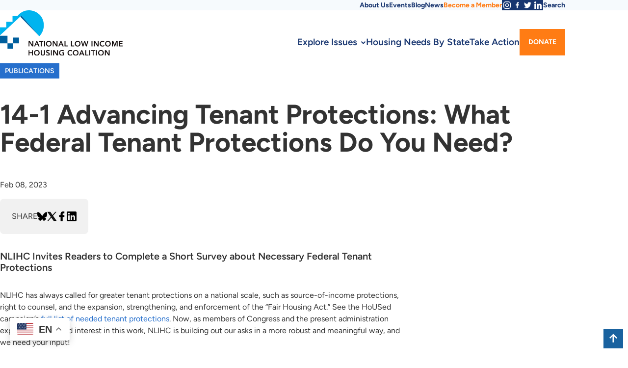

--- FILE ---
content_type: text/html; charset=UTF-8
request_url: https://nlihc.org/resource/14-1-advancing-tenant-protections-what-federal-tenant-protections-do-you-need
body_size: 11053
content:
<!DOCTYPE html>
<html  lang="en" dir="ltr" prefix="og: https://ogp.me/ns#">
  <head>
    <meta charset="utf-8" />
<noscript><style>form.antibot * :not(.antibot-message) { display: none !important; }</style>
</noscript><script async src="/sites/default/files/google_analytics/gtag.js?t98fnx"></script>
<script>window.dataLayer = window.dataLayer || [];function gtag(){dataLayer.push(arguments)};gtag("js", new Date());gtag("set", "developer_id.dMDhkMT", true);gtag("config", "UA-53859534-1", {"groups":"default","page_placeholder":"PLACEHOLDER_page_path","allow_ad_personalization_signals":false});</script>
<meta name="description" content="NLIHC Invites Readers to Complete a Short Survey about Necessary Federal Tenant Protections NLIHC has always called for greater tenant protections on a national scale, such as source-of-income protections, right to counsel, and the expansion, strengthening, and enforcement of the “Fair Housing Act.” See the HoUSed campaign’s full list of needed tenant protections." />
<link rel="canonical" href="https://nlihc.org/resource/14-1-advancing-tenant-protections-what-federal-tenant-protections-do-you-need" />
<meta name="robots" content="index, follow" />
<link rel="shortlink" href="https://nlihc.org/resource/14-1-advancing-tenant-protections-what-federal-tenant-protections-do-you-need" />
<link rel="image_src" href="https://nlihc.org/sites/default/files/styles/featured_image/public/2023-02/tt-2023-web_5.png?itok=gfdI9Uws" />
<meta property="og:site_name" content="National Low Income Housing Coalition" />
<meta property="og:type" content="article" />
<meta property="og:url" content="https://nlihc.org/resource/14-1-advancing-tenant-protections-what-federal-tenant-protections-do-you-need" />
<meta property="og:title" content="14-1 Advancing Tenant Protections: What Federal Tenant Protections Do You Need?" />
<meta property="og:description" content="NLIHC Invites Readers to Complete a Short Survey about Necessary Federal Tenant Protections NLIHC has always called for greater tenant protections on a national scale, such as source-of-income protections, right to counsel, and the expansion, strengthening, and enforcement of the “Fair Housing Act.” See the HoUSed campaign’s full list of needed tenant protections." />
<meta property="og:image" content="https://nlihc.org/sites/default/files/styles/featured_image/public/2023-02/tt-2023-web_5.png?itok=gfdI9Uws" />
<meta property="og:image:url" content="https://nlihc.org/sites/default/files/styles/featured_image/public/2023-02/tt-2023-web_5.png?itok=gfdI9Uws" />
<meta property="og:image:secure_url" content="https://nlihc.org/sites/default/files/styles/featured_image/public/2023-02/tt-2023-web_5.png?itok=gfdI9Uws" />
<meta property="og:image:type" content="image/png" />
<meta property="og:image:width" content="1200" />
<meta property="og:image:height" content="630" />
<meta property="og:updated_time" content="Wed, 02/08/2023 - 14:25" />
<meta property="pin:media" content="https://nlihc.org/sites/default/files/styles/featured_image/public/2023-02/tt-2023-web_5.png?itok=gfdI9Uws" />
<meta property="pin:url" content="https://nlihc.org/resource/14-1-advancing-tenant-protections-what-federal-tenant-protections-do-you-need" />
<meta property="pin:description" content="NLIHC Invites Readers to Complete a Short Survey about Necessary Federal Tenant Protections NLIHC has always called for greater tenant protections on a national scale, such as source-of-income protections, right to counsel, and the expansion, strengthening, and enforcement of the “Fair Housing Act.” See the HoUSed campaign’s full list of needed tenant protections." />
<meta name="twitter:card" content="summary_large_image" />
<meta name="twitter:description" content="NLIHC Invites Readers to Complete a Short Survey about Necessary Federal Tenant Protections NLIHC has always called for greater tenant protections on a national scale, such as source-of-income protections, right to counsel, and the expansion, strengthening, and enforcement of the “Fair Housing Act.” See the HoUSed campaign’s full list of needed tenant protections." />
<meta name="twitter:site" content="@NLIHC" />
<meta name="twitter:title" content="14-1 Advancing Tenant Protections: What Federal Tenant Protections Do You Need?" />
<meta name="twitter:creator" content="@NLIHC" />
<meta name="twitter:image" content="https://nlihc.org/sites/default/files/styles/featured_image/public/2023-02/tt-2023-web_5.png?itok=gfdI9Uws" />
<meta name="Generator" content="Drupal 10 (https://www.drupal.org)" />
<meta name="MobileOptimized" content="width" />
<meta name="HandheldFriendly" content="true" />
<meta name="viewport" content="width=device-width, initial-scale=1.0" />
<link rel="icon" href="/themes/nlihc/favicon.ico" type="image/png" />

    <title>14-1 Advancing Tenant Protections: What Federal Tenant Protections Do You Need? | National Low Income Housing Coalition</title>
    <meta name="apple-mobile-web-app-title" content="14-1 Advancing Tenant Protections: What Federal Tenant Protections Do You Need? | National Low Income Housing Coalition">
    <link rel="preload" href="/themes/nlihc/fonts/Figtree-VariableFont_wght.woff2" as="font" type="font/woff2" crossorigin>
    <link rel="preload" href="/themes/nlihc/fonts/Figtree-Italic-VariableFont_wght.woff2" as="font" type="font/woff2" crossorigin>
    <link rel="stylesheet" media="all" href="/sites/default/files/css/css_z1f2dCPCQQDDOddECX_HBfZFh2-4QvQ8K0mEF1rPL4Q.css?delta=0&amp;language=en&amp;theme=nlihc&amp;include=eJxNilEOhCAMBS8E9EgGSqOEQk1b3fX2a8x--PMyM3nYqTYXXdqsNL2wYIcXBxQlQBm7zLtZmtw2jNG2rBRL1kBf5zY7VD32zOmv4fnBylIyR_Prjmuwy5wGlGwUzkYfg2fTkHow_QAQ2DZ5" />
<link rel="stylesheet" media="all" href="/sites/default/files/css/css_pfsmiwm6J8vbZa43rLdwEnoIat7drvzJVLZVuv-iGIg.css?delta=1&amp;language=en&amp;theme=nlihc&amp;include=eJxNilEOhCAMBS8E9EgGSqOEQk1b3fX2a8x--PMyM3nYqTYXXdqsNL2wYIcXBxQlQBm7zLtZmtw2jNG2rBRL1kBf5zY7VD32zOmv4fnBylIyR_Prjmuwy5wGlGwUzkYfg2fTkHow_QAQ2DZ5" />

    
  </head>
  <body class="path-not-frontpage section-node content-resource-library-article">
    <a href="#main-content" class="visually-hidden focusable skip-link">Skip to main content</a>
    
      <div class="dialog-off-canvas-main-canvas" data-off-canvas-main-canvas>
    

  
<a name="top" id="top"></a>


  <div class="region-utility">
    <div class="region-utility-inner">
      <nav role="navigation" aria-labelledby="block-utilitymenu-3-menu" id="block-utilitymenu-3" class="block menu--utility-menu">
            
  <h2 class="visually-hidden block__title" id="block-utilitymenu-3-menu">Utility Menu</h2>
  

        
              <ul class="menu menu--top-level">
                    <li class="menu__item">
        <a href="/about" class="menu__link" data-drupal-link-system-path="node/11169">About Us</a>
              </li>
                <li class="menu__item">
        <a href="/events" class="menu__link" data-drupal-link-system-path="node/122856">Events</a>
              </li>
                <li class="menu__item">
        <a href="http://nlihc.wordpress.com/" target="_blank" class="menu__link">Blog</a>
              </li>
                <li class="menu__item">
        <a href="/news" class="menu__link" data-drupal-link-system-path="node/11174">News</a>
              </li>
                <li class="menu__item">
        <a href="https://nlihc.org/membership" class="menu__link">Become a Member</a>
              </li>
                <li class="menu__item">
        <a href="https://www.instagram.com/nlihc/" class="menu__link" target="_blank">Instagram</a>
              </li>
                <li class="menu__item">
        <a href="https://www.facebook.com/NLIHCDC/" class="menu__link" target="_blank">Facebook</a>
              </li>
                <li class="menu__item">
        <a href="https://twitter.com/NLIHC" class="menu__link" target="_blank">Twitter</a>
              </li>
                <li class="menu__item">
        <a href="https://www.linkedin.com/company/national-low-income-housing-coalition/" class="menu__link" target="_blank">LinkedIn</a>
              </li>
                <li class="menu__item">
        <a href="/search" class="menu__link" data-drupal-link-system-path="search">Search</a>
              </li>
        </ul>
  


  </nav>

    </div>
  </div>

<header class="region-header">
	<div class="region-header-inner">
		
        <a class="header-logo-link" href="/" title="Home" rel="home">
      <img class="header-logo" src="/themes/nlihc/logo.svg" alt="National Low Income Housing Coalition" width="250" height="85" />
    </a>
  <div id="block-nlihc-gtranslate" class="block block-nlihc-gtranslate">
  
    
      
<div class="gtranslate_wrapper"></div><script>window.gtranslateSettings = {"switcher_horizontal_position":"left","switcher_vertical_position":"bottom","horizontal_position":"inline","vertical_position":"inline","float_switcher_open_direction":"top","switcher_open_direction":"bottom","default_language":"en","native_language_names":1,"detect_browser_language":0,"add_new_line":1,"select_language_label":"Select Language","flag_size":32,"flag_style":"2d","globe_size":60,"alt_flags":{"en":"usa","pt":"brazil","es":"mexico"},"wrapper_selector":".gtranslate_wrapper","url_structure":"none","custom_domains":null,"languages":["en","ar","zh-CN","fr","es"],"custom_css":""};</script><script>(function(){var js = document.createElement('script');js.setAttribute('src', 'https://cdn.gtranslate.net/widgets/latest/float.js');js.setAttribute('data-gt-orig-url', '/resource/14-1-advancing-tenant-protections-what-federal-tenant-protections-do-you-need');js.setAttribute('data-gt-orig-domain', 'nlihc.org');document.body.appendChild(js);})();</script>
  </div>


		
  <div class="region-navigation-primary">
    
<div class="megamenu-block">
      <nav  class="main navbar navbar-default navbar-we-mega-menu mobile-collapse hover-action menu--main" data-menu-name="main" data-block-theme="nlihc" data-style="Default" data-animation="None" data-delay="" data-duration="" data-autoarrow="" data-alwayshowsubmenu="" data-action="hover" data-mobile-collapse="0">
	<ul  class="we-mega-menu-ul nav nav-tabs">
  <li  class="we-mega-menu-li left dropdown-menu" data-level="0" data-element-type="we-mega-menu-li" description="" data-id="94311a1f-4711-4476-a85a-d8c48e31e908" data-submenu="1" data-hide-sub-when-collapse="" data-group="0" data-class="" data-icon="" data-caption="" data-alignsub="left" data-target="">
      <a class="we-mega-menu-li__link" title="" href="/explore-issues" target="">Explore Issues    </a>
    <div  class="we-mega-menu-submenu meganav" data-element-type="we-mega-menu-submenu" data-submenu-width="" data-class="meganav" style="width: px">
  <div class="we-mega-menu-submenu-inner">
    <div  class="we-mega-menu-row" data-element-type="we-mega-menu-row" data-custom-row="1">
  <div  class="we-mega-menu-col span3" data-element-type="we-mega-menu-col" data-width="3" data-block="policyprorities" data-blocktitle="0" data-hidewhencollapse="" data-class="">
    <div class="type-of-block"><div class="block-inner"><nav role="navigation" aria-labelledby="block-policyprorities-menu" id="block-policyprorities" class="block menu--policy-prorities">
            
  <h2 class="visually-hidden block__title" id="block-policyprorities-menu">Policy Priorities</h2>
  

        
              <ul class="menu menu--top-level">
                    <li class="menu__item">
        <a href="/explore-issues/policy-priorities" class="menu__link" data-drupal-link-system-path="node/11246">Policy Priorities</a>
              </li>
                <li class="menu__item">
        <a href="/explore-issues/projects-campaigns/national-housing-trust-fund" class="menu__link" data-drupal-link-system-path="node/11181">National Housing Trust Fund</a>
              </li>
                <li class="menu__item">
        <a href="/federal-budget-and-spending" class="menu__link" data-drupal-link-system-path="node/11182">Federal Budget &amp; Spending</a>
              </li>
                <li class="menu__item">
        <a href="/explore-issues/policy-priorities/benefit-cuts" class="menu__link" data-drupal-link-system-path="node/11241">Preventing Benefit Cuts</a>
              </li>
                <li class="menu__item">
        <a href="/explore-issues/policy-priorities/fair-housing" class="menu__link" data-drupal-link-system-path="node/11184">Racial Equity &amp; Fair Housing</a>
              </li>
                <li class="menu__item">
        <a href="https://www.nlihc.org/disaster-housing-recovery-research-resilience" class="menu__link">Disaster Housing Recovery</a>
              </li>
                <li class="menu__item">
        <a href="/explore-issues/policy-priorities/housing-and-criminal-justice" class="menu__link" data-drupal-link-system-path="node/11186">Housing &amp; Criminal Justice</a>
              </li>
                <li class="menu__item">
        <a href="/explore-issues/policy-priorities/native-american-housing" class="menu__link" data-drupal-link-system-path="node/11187">Native American Housing</a>
              </li>
                <li class="menu__item">
        <a href="/explore-issues/policy-priorities/rural-housing" class="menu__link" data-drupal-link-system-path="node/11189">Rural Housing</a>
              </li>
                <li class="menu__item">
        <a href="/explore-issues/housing-programs/tax-reform" class="menu__link" data-drupal-link-system-path="node/11208">Housing-Related Tax Credits</a>
              </li>
        </ul>
  


  </nav>
</div></div>

</div>
<div  class="we-mega-menu-col span2" data-element-type="we-mega-menu-col" data-width="2" data-block="projectscampaigns" data-blocktitle="1" data-hidewhencollapse="" data-class="">
    <div class="type-of-block"><div class="block-inner"><h2>Projects & Campaigns</h2><nav role="navigation" aria-labelledby="block-projectscampaigns-menu" id="block-projectscampaigns" class="block menu--projects-campaigns">
            
  <h2 class="visually-hidden block__title" id="block-projectscampaigns-menu">Projects &amp; Campaigns</h2>
  

        
              <ul class="menu menu--top-level">
                    <li class="menu__item">
        <a href="/explore-issues/projects-campaigns" class="menu__link" data-drupal-link-system-path="node/11231">Other Projects &amp; Campaigns</a>
              </li>
                <li class="menu__item">
        <a href="/explore-issues/projects-campaigns/opportunity-starts-home" class="menu__link" data-drupal-link-system-path="node/13661">Opportunity Starts at Home</a>
              </li>
                <li class="menu__item">
        <a href="/disaster-housing-recovery-research-resilience" class="menu__link" data-drupal-link-system-path="node/99906">Disaster Housing Recovery</a>
              </li>
                <li class="menu__item">
        <a href="/explore-issues/projects-campaigns/our-homes-our-votes" class="menu__link" data-drupal-link-system-path="node/11201">Civic Engagement: Our Homes, Our Votes</a>
              </li>
                <li class="menu__item">
        <a href="/housed" title="hoUsed Campaign" class="menu__link" data-drupal-link-system-path="node/123861">HoUSed</a>
              </li>
                <li class="menu__item">
        <a href="/tenant-engagement-and-resources" class="menu__link" data-drupal-link-system-path="node/120906">Tenant Engagement and Resources</a>
              </li>
                <li class="menu__item">
        <a href="/ideas" class="menu__link" data-drupal-link-system-path="node/33561">IDEAS - Racial Equity</a>
              </li>
                <li class="menu__item">
        <a href="/state-and-local-innovation" class="menu__link" data-drupal-link-system-path="node/98616">State and Local Innovation</a>
              </li>
        </ul>
  


  </nav>
</div></div>

</div>
<div  class="we-mega-menu-col span2" data-element-type="we-mega-menu-col" data-width="2" data-block="housingprograms" data-blocktitle="1" data-hidewhencollapse="" data-class="">
    <div class="type-of-block"><div class="block-inner"><h2>Housing Programs</h2><nav role="navigation" aria-labelledby="block-housingprograms-menu" id="block-housingprograms" class="block menu--housing-programs">
            
  <h2 class="visually-hidden block__title" id="block-housingprograms-menu">Housing Programs</h2>
  

        
              <ul class="menu menu--top-level">
                    <li class="menu__item">
        <a href="/explore-issues/housing-programs/public-housing" class="menu__link" data-drupal-link-system-path="node/11204">Public Housing</a>
              </li>
                <li class="menu__item">
        <a href="/explore-issues/housing-programs/vouchers" class="menu__link" data-drupal-link-system-path="node/11205">Housing Choice Vouchers</a>
              </li>
                <li class="menu__item">
        <a href="/explore-issues/housing-programs/project-based-housing" class="menu__link" data-drupal-link-system-path="node/11206">Project-Based Housing</a>
              </li>
                <li class="menu__item">
        <a href="/explore-issues/housing-programs/home-investment-partnerships-program" class="menu__link" data-drupal-link-system-path="node/11207">HOME Investment Partnerships Program</a>
              </li>
                <li class="menu__item">
        <a href="/explore-issues/housing-programs/tax-reform" class="menu__link" data-drupal-link-system-path="node/11208">Housing-Related Tax Credits</a>
              </li>
                <li class="menu__item">
        <a href="/explore-issues/housing-programs/housing-first" class="menu__link" data-drupal-link-system-path="node/36246">Housing First</a>
              </li>
                <li class="menu__item">
        <a href="/explore-issues/projects-campaigns/national-housing-trust-fund" class="menu__link" data-drupal-link-system-path="node/11181">National Housing Trust Fund</a>
              </li>
        </ul>
  


  </nav>
</div></div>

</div>
<div  class="we-mega-menu-col span2" data-element-type="we-mega-menu-col" data-width="2" data-block="publicationsresearch" data-blocktitle="0" data-hidewhencollapse="" data-class="">
    <div class="type-of-block"><div class="block-inner"><nav role="navigation" aria-labelledby="block-publicationsresearch-menu" id="block-publicationsresearch" class="block menu--publications-research">
            
  <h2 class="visually-hidden block__title" id="block-publicationsresearch-menu">Publications &amp; Research</h2>
  

        
              <ul class="menu menu--top-level">
                    <li class="menu__item">
        <a href="/explore-issues/publications-research" class="menu__link" data-drupal-link-system-path="node/11209">Publications &amp; Research</a>
              </li>
                <li class="menu__item">
        <a href="/explore-issues/publications-research/research" class="menu__link" data-drupal-link-system-path="node/11210">Research</a>
              </li>
                <li class="menu__item">
        <a href="/oor" class="menu__link" data-drupal-link-system-path="node/50021">Out of Reach</a>
              </li>
                <li class="menu__item">
        <a href="/gap" class="menu__link" data-drupal-link-system-path="node/11221">The Gap</a>
              </li>
                <li class="menu__item">
        <a href="/explore-issues/publications-research/memo-to-members" class="menu__link" data-drupal-link-system-path="node/11219">Memo to Members and Partners</a>
              </li>
                <li class="menu__item">
        <a href="https://nlihc.org/theconnection" class="menu__link">The Connection</a>
              </li>
                <li class="menu__item">
        <a href="https://nlihc.org/explore-issues/publications-research/advocates-guide" class="menu__link">Advocates’ Guide</a>
              </li>
                <li class="menu__item">
        <a href="/explore-issues/publications-research/tenant-talk" class="menu__link" data-drupal-link-system-path="node/12851">Tenant Talk</a>
              </li>
                <li class="menu__item">
        <a href="https://nlihc.org/coronavirus-and-housing-homelessness" class="menu__link">Coronavirus, Housing, &amp; Homelessness </a>
              </li>
                <li class="menu__item">
        <a href="https://nlihc.org/working-groupcalls" class="menu__link">Working Group/Calls</a>
              </li>
        </ul>
  


  </nav>
</div></div>

</div>
<div  class="we-mega-menu-col span2" data-element-type="we-mega-menu-col" data-width="2" data-block="whywecare" data-blocktitle="1" data-hidewhencollapse="" data-class="">
    <div class="type-of-block"><div class="block-inner"><h2>Why We Care</h2><nav role="navigation" aria-labelledby="block-whywecare-menu" id="block-whywecare" class="block menu--why-we-care">
            
  <h2 class="visually-hidden block__title" id="block-whywecare-menu">Why We Care</h2>
  

        
              <ul class="menu menu--top-level">
                    <li class="menu__item">
        <a href="/explore-issues/why-we-care/problem" class="menu__link" data-drupal-link-system-path="node/11216">The Problem</a>
              </li>
                <li class="menu__item">
        <a href="/explore-issues/why-we-care/solution" class="menu__link" data-drupal-link-system-path="node/11217">The Solution</a>
              </li>
        </ul>
  


  </nav>
</div></div>

</div>

</div>
<div  class="we-mega-menu-row" data-element-type="we-mega-menu-row" data-custom-row="1">
  <div  class="we-mega-menu-col" data-element-type="we-mega-menu-col">
  <ul class="nav nav-tabs subul">
  
</ul>
</div>

</div>
<div  class="we-mega-menu-row" data-element-type="we-mega-menu-row" data-custom-row="1">
  <div  class="we-mega-menu-col" data-element-type="we-mega-menu-col">
  <ul class="nav nav-tabs subul">
  
</ul>
</div>

</div>
<div  class="we-mega-menu-row" data-element-type="we-mega-menu-row" data-custom-row="1">
  <div  class="we-mega-menu-col" data-element-type="we-mega-menu-col">
  <ul class="nav nav-tabs subul">
  
</ul>
</div>

</div>
<div  class="we-mega-menu-row" data-element-type="we-mega-menu-row" data-custom-row="1">
  <div  class="we-mega-menu-col" data-element-type="we-mega-menu-col">
  <ul class="nav nav-tabs subul">
  
</ul>
</div>

</div>

  </div>
</div>
</li><li  class="we-mega-menu-li" data-level="0" data-element-type="we-mega-menu-li" description="" data-id="82697875-0768-45c8-a322-09266b7b3eb0" data-submenu="0" data-hide-sub-when-collapse="" data-group="0" data-class="" data-icon="" data-caption="" data-alignsub="" data-target="">
      <a class="we-mega-menu-li__link" title="" href="/housing-needs-by-state" target="">Housing Needs By State    </a>
    
</li><li  class="we-mega-menu-li" data-level="0" data-element-type="we-mega-menu-li" description="" data-id="71b51951-9652-44da-8e3c-1b27f34a5241" data-submenu="0" data-hide-sub-when-collapse="" data-group="0" data-class="" data-icon="" data-caption="" data-alignsub="" data-target="">
      <a class="we-mega-menu-li__link" title="" href="/take-action" target="">Take Action    </a>
    
</li><li  class="we-mega-menu-li button" data-level="0" data-element-type="we-mega-menu-li" description="" data-id="e735e6e9-f96b-4e82-b227-49d80b74b95c" data-submenu="0" data-hide-sub-when-collapse="" data-group="0" data-class="button" data-icon="" data-caption="" data-alignsub="" data-target="">
      <a class="we-mega-menu-li__link" title="" href="https://nlihc.org/donate" target="">Donate    </a>
    
</li>
</ul>
</nav>
  </div>

  </div>

		<button class="navigation-toggle" aria-controls="navigation-mobile">Menu</button>
	</div>
</div>


  <div id="navigation-mobile" class="region-navigation-mobile">
    
<div class="megamenu-block">
      <nav  class="mobile-navigation navbar navbar-default navbar-we-mega-menu mobile-collapse click-action menu--main" data-menu-name="mobile-navigation" data-block-theme="nlihc" data-style="Default" data-animation="None" data-delay="" data-duration="" data-autoarrow="" data-alwayshowsubmenu="1" data-action="clicked" data-mobile-collapse="1">
	<ul  class="we-mega-menu-ul nav nav-tabs">
  <li  class="we-mega-menu-li dropdown-menu" data-level="0" data-element-type="we-mega-menu-li" description="" data-id="e2fca51a-3c6b-432e-bd6b-caa0e4001c64" data-submenu="1" data-hide-sub-when-collapse="" data-group="0" data-class="" data-icon="" data-caption="" data-alignsub="" data-target="">
      <a class="we-mega-menu-li__link" title="" href="/explore-issues" target="">Explore Issues    </a>
    <div  class="we-mega-menu-submenu" data-element-type="we-mega-menu-submenu" data-submenu-width="" data-class="" style="width: px">
  <div class="we-mega-menu-submenu-inner">
    <div  class="we-mega-menu-row" data-element-type="we-mega-menu-row" data-custom-row="1">
  <div  class="we-mega-menu-col span12" data-element-type="we-mega-menu-col" data-width="12" data-block="policyprioritiessidebar" data-blocktitle="0" data-hidewhencollapse="" data-class="">
    <div class="type-of-block"><div class="block-inner"><nav role="navigation" aria-labelledby="block-policyprioritiessidebar-menu" id="block-policyprioritiessidebar" class="block menu--policy-priorities-sidebar">
            
  <h2 class="visually-hidden block__title" id="block-policyprioritiessidebar-menu">Policy Priorities</h2>
  

        
              <ul class="menu menu--top-level">
                    <li class="menu__item">
        <a href="/explore-issues/policy-priorities" class="menu__link" data-drupal-link-system-path="node/11246">Policy Priorities</a>
              </li>
                <li class="menu__item menu__item--collapsed">
        <a href="/explore-issues/projects-campaigns/national-housing-trust-fund" class="menu__link" data-drupal-link-system-path="node/11181">National Housing Trust Fund</a>
              </li>
                <li class="menu__item">
        <a href="/federal-budget-and-spending" class="menu__link" data-drupal-link-system-path="node/11182">Federal Budget &amp; Spending</a>
              </li>
                <li class="menu__item">
        <a href="/explore-issues/policy-priorities/benefit-cuts" class="menu__link" data-drupal-link-system-path="node/11241">Preventing Benefit Cuts</a>
              </li>
                <li class="menu__item menu__item--collapsed">
        <a href="/explore-issues/policy-priorities/fair-housing" class="menu__link" data-drupal-link-system-path="node/11184">Fair Housing</a>
              </li>
                <li class="menu__item">
        <a href="/explore-issues/policy-priorities/housing-and-criminal-justice" class="menu__link" data-drupal-link-system-path="node/11186">Housing &amp; Criminal Justice</a>
              </li>
                <li class="menu__item">
        <a href="/explore-issues/policy-priorities/native-american-housing" class="menu__link" data-drupal-link-system-path="node/11187">Native American Housing</a>
              </li>
                <li class="menu__item">
        <a href="/explore-issues/policy-priorities/rural-housing" class="menu__link" data-drupal-link-system-path="node/11189">Rural Housing</a>
              </li>
                <li class="menu__item">
        <a href="/explore-issues/housing-programs/tax-reform" class="menu__link" data-drupal-link-system-path="node/11208">Housing-Related Tax Credits</a>
              </li>
        </ul>
  


  </nav>
</div></div>

</div>

</div>
<div  class="we-mega-menu-row" data-element-type="we-mega-menu-row" data-custom-row="1">
  <div  class="we-mega-menu-col span12" data-element-type="we-mega-menu-col" data-width="12" data-block="projectscampaignssidebar" data-blocktitle="0" data-hidewhencollapse="" data-class="">
    <div class="type-of-block"><div class="block-inner"><nav role="navigation" aria-labelledby="block-projectscampaignssidebar-menu" id="block-projectscampaignssidebar" class="block menu--projects-campaigns-sidebar">
      
  <h2 id="block-projectscampaignssidebar-menu" class="block__title">Projects &amp; Campaigns</h2>
  

        
              <ul class="menu menu--top-level">
                    <li class="menu__item menu__item--collapsed">
        <a href="/explore-issues/projects-campaigns/national-housing-trust-fund" class="menu__link" data-drupal-link-system-path="node/11181">National Housing Trust Fund</a>
              </li>
                <li class="menu__item">
        <a href="/housing-trust-fund-project" class="menu__link" data-drupal-link-system-path="node/126456">Housing Trust Fund Project</a>
              </li>
                <li class="menu__item">
        <a href="/explore-issues/projects-campaigns/state-partner-project" class="menu__link" data-drupal-link-system-path="node/11194">State &amp; Tribal Partners</a>
              </li>
                <li class="menu__item menu__item--collapsed">
        <a href="/explore-issues/projects-campaigns/campaign-housing-and-community-development-funding" class="menu__link" data-drupal-link-system-path="node/11195">Campaign for Housing and Community Development Funding</a>
              </li>
                <li class="menu__item">
        <a href="/explore-issues/projects-campaigns/opportunity-starts-home" class="menu__link" data-drupal-link-system-path="node/13661">Opportunity Starts at Home</a>
              </li>
                <li class="menu__item">
        <a href="/explore-issues/projects-campaigns/our-homes-our-votes" class="menu__link" data-drupal-link-system-path="node/11201">Civic Engagement: Our Homes, Our Votes</a>
              </li>
                <li class="menu__item">
        <a href="/housed" title="hoUsed Campaign" class="menu__link" data-drupal-link-system-path="node/123861">HoUSed</a>
              </li>
                <li class="menu__item">
        <a href="https://www.nlihc.org/ideas" class="menu__link">IDEAS</a>
              </li>
                <li class="menu__item">
        <a href="https://nlihc.org/state-and-local-innovation" class="menu__link">State and Local Innovation</a>
              </li>
        </ul>
  


  </nav>
</div></div>

</div>

</div>
<div  class="we-mega-menu-row" data-element-type="we-mega-menu-row" data-custom-row="1">
  <div  class="we-mega-menu-col span12" data-element-type="we-mega-menu-col" data-width="12" data-block="housingprograms" data-blocktitle="1" data-hidewhencollapse="" data-class="">
    <div class="type-of-block"><div class="block-inner"><h2>Housing Programs</h2><nav role="navigation" aria-labelledby="block-housingprograms-menu" id="block-housingprograms" class="block menu--housing-programs">
            
  <h2 class="visually-hidden block__title" id="block-housingprograms-menu">Housing Programs</h2>
  

        
              <ul class="menu menu--top-level">
                    <li class="menu__item">
        <a href="/explore-issues/housing-programs/public-housing" class="menu__link" data-drupal-link-system-path="node/11204">Public Housing</a>
              </li>
                <li class="menu__item">
        <a href="/explore-issues/housing-programs/vouchers" class="menu__link" data-drupal-link-system-path="node/11205">Housing Choice Vouchers</a>
              </li>
                <li class="menu__item">
        <a href="/explore-issues/housing-programs/project-based-housing" class="menu__link" data-drupal-link-system-path="node/11206">Project-Based Housing</a>
              </li>
                <li class="menu__item">
        <a href="/explore-issues/housing-programs/home-investment-partnerships-program" class="menu__link" data-drupal-link-system-path="node/11207">HOME Investment Partnerships Program</a>
              </li>
                <li class="menu__item">
        <a href="/explore-issues/housing-programs/tax-reform" class="menu__link" data-drupal-link-system-path="node/11208">Housing-Related Tax Credits</a>
              </li>
                <li class="menu__item">
        <a href="/explore-issues/housing-programs/housing-first" class="menu__link" data-drupal-link-system-path="node/36246">Housing First</a>
              </li>
                <li class="menu__item">
        <a href="/explore-issues/projects-campaigns/national-housing-trust-fund" class="menu__link" data-drupal-link-system-path="node/11181">National Housing Trust Fund</a>
              </li>
        </ul>
  


  </nav>
</div></div>

</div>

</div>
<div  class="we-mega-menu-row" data-element-type="we-mega-menu-row" data-custom-row="1">
  <div  class="we-mega-menu-col span12" data-element-type="we-mega-menu-col" data-width="12" data-block="publicationsresearchmobile" data-blocktitle="0" data-hidewhencollapse="" data-class="">
    <div class="type-of-block"><div class="block-inner"><nav role="navigation" aria-labelledby="block-publicationsresearchmobile-menu" id="block-publicationsresearchmobile" class="block menu--publications-research-mobil">
            
  <h2 class="visually-hidden block__title" id="block-publicationsresearchmobile-menu">Publications &amp; Research Mobile</h2>
  

        
              <ul class="menu menu--top-level">
                    <li class="menu__item">
        <a href="/explore-issues/publications-research" class="menu__link" data-drupal-link-system-path="node/11209">Publications &amp; Research</a>
              </li>
                <li class="menu__item menu__item--collapsed">
        <a href="/explore-issues/publications-research/research" class="menu__link" data-drupal-link-system-path="node/11210">Research</a>
              </li>
                <li class="menu__item">
        <a href="https://reports.nlihc.org/oor" target="_blank" class="menu__link">Out of Reach</a>
              </li>
                <li class="menu__item">
        <a href="https://reports.nlihc.org/gap" target="_blank" class="menu__link">The Gap</a>
              </li>
                <li class="menu__item">
        <a href="/explore-issues/publications-research/memo-to-members" class="menu__link" data-drupal-link-system-path="node/11219">Memo to Members and Partners</a>
              </li>
                <li class="menu__item">
        <a href="/explore-issues/publications-research/tenant-talk" class="menu__link" data-drupal-link-system-path="node/12851">Tenant Talk</a>
              </li>
        </ul>
  


  </nav>
</div></div>

</div>

</div>
<div  class="we-mega-menu-row" data-element-type="we-mega-menu-row" data-custom-row="1">
  <div  class="we-mega-menu-col span12" data-element-type="we-mega-menu-col" data-width="12" data-block="whywecare" data-blocktitle="1" data-hidewhencollapse="" data-class="">
    <div class="type-of-block"><div class="block-inner"><h2>Why We Care</h2><nav role="navigation" aria-labelledby="block-whywecare-menu" id="block-whywecare" class="block menu--why-we-care">
            
  <h2 class="visually-hidden block__title" id="block-whywecare-menu">Why We Care</h2>
  

        
              <ul class="menu menu--top-level">
                    <li class="menu__item">
        <a href="/explore-issues/why-we-care/problem" class="menu__link" data-drupal-link-system-path="node/11216">The Problem</a>
              </li>
                <li class="menu__item">
        <a href="/explore-issues/why-we-care/solution" class="menu__link" data-drupal-link-system-path="node/11217">The Solution</a>
              </li>
        </ul>
  


  </nav>
</div></div>

</div>

</div>

  </div>
</div>
</li><li  class="we-mega-menu-li" data-level="0" data-element-type="we-mega-menu-li" description="COVID-19 &amp; Housing/Homelessness" data-id="1b0750d9-714a-45c1-9898-4536d68c9c5c" data-submenu="0" data-hide-sub-when-collapse="" data-group="0" data-class="" data-icon="" data-caption="" data-alignsub="" data-target="">
      <a class="we-mega-menu-li__link" title="" href="/housed" target="">HoUSed    </a>
    
</li><li  class="we-mega-menu-li" data-level="0" data-element-type="we-mega-menu-li" description="" data-id="e5641302-5e84-41d7-8d7e-4138d8cd3dfa" data-submenu="0" data-hide-sub-when-collapse="" data-group="0" data-class="" data-icon="" data-caption="" data-alignsub="" data-target="">
      <a class="we-mega-menu-li__link" title="" href="/housing-needs-by-state" target="">Housing Needs By State    </a>
    
</li><li  class="we-mega-menu-li" data-level="0" data-element-type="we-mega-menu-li" description="" data-id="90ffc32d-c3f1-42ee-b592-1cb54877ebc4" data-submenu="0" data-hide-sub-when-collapse="" data-group="0" data-class="" data-icon="" data-caption="" data-alignsub="" data-target="">
      <a class="we-mega-menu-li__link" title="" href="/take-action" target="">Take Action    </a>
    
</li><li  class="we-mega-menu-li button" data-level="0" data-element-type="we-mega-menu-li" description="" data-id="63c71300-4ab9-4f63-85f4-8b9318faa2db" data-submenu="0" data-hide-sub-when-collapse="" data-group="0" data-class="button" data-icon="" data-caption="" data-alignsub="" data-target="">
      <a class="we-mega-menu-li__link" title="" href="/membership" target="">Become a Member    </a>
    
</li><li  class="we-mega-menu-li dropdown-menu" data-level="0" data-element-type="we-mega-menu-li" description="" data-id="8ffa3f53-c0cd-4bf0-bdaf-56fdfb87da27" data-submenu="1" data-hide-sub-when-collapse="" data-group="0" data-class="" data-icon="" data-caption="" data-alignsub="" data-target="">
      <a class="we-mega-menu-li__link" title="" href="/about" target="">About Us    </a>
    <div  class="we-mega-menu-submenu" data-element-type="we-mega-menu-submenu" data-submenu-width="" data-class="" style="width: px">
  <div class="we-mega-menu-submenu-inner">
    <div  class="we-mega-menu-row" data-element-type="we-mega-menu-row" data-custom-row="1">
  <div  class="we-mega-menu-col span12" data-element-type="we-mega-menu-col" data-width="12" data-block="mobileaboutus" data-blocktitle="0" data-hidewhencollapse="" data-class="">
    <div class="type-of-block"><div class="block-inner"><nav role="navigation" aria-labelledby="block-mobileaboutus-menu" id="block-mobileaboutus" class="block menu--mobile-about-us">
            
  <h2 class="visually-hidden block__title" id="block-mobileaboutus-menu">Mobile About Us</h2>
  

        
              <ul class="menu menu--top-level">
                    <li class="menu__item">
        <a href="/about/contact" class="menu__link" data-drupal-link-system-path="node/11236">Contact</a>
              </li>
                <li class="menu__item">
        <a href="https://nlihc.org/about/nlihc-board" class="menu__link">Board of Directors</a>
              </li>
                <li class="menu__item">
        <a href="/major-donors" class="menu__link">Major Donors</a>
              </li>
                <li class="menu__item">
        <a href="/special-members" class="menu__link">Special Members</a>
              </li>
                <li class="menu__item">
        <a href="/about/opportunities" class="menu__link" data-drupal-link-system-path="node/7160">Job Opportunities</a>
              </li>
                <li class="menu__item">
        <a href="/about/history" class="menu__link" data-drupal-link-system-path="node/8">History</a>
              </li>
        </ul>
  


  </nav>
</div></div>

</div>

</div>

  </div>
</div>
</li>
</ul>
</nav>
  </div>
<nav role="navigation" aria-labelledby="block-mobileutilitynavigation-menu" id="block-mobileutilitynavigation" class="block menu--mobile-utility-navigation">
            
  <h2 class="visually-hidden block__title" id="block-mobileutilitynavigation-menu">Mobile Utility Navigation</h2>
  

        
              <ul class="menu menu--top-level">
                    <li class="menu__item">
        <a href="/webinars-events" class="menu__link" data-drupal-link-system-path="node/11170">Webinars &amp; Events</a>
              </li>
                <li class="menu__item">
        <a href="http://nlihc.wordpress.com/" target="_blank" class="menu__link">Blog</a>
              </li>
                <li class="menu__item">
        <a href="/news" class="menu__link" data-drupal-link-system-path="node/11174">News</a>
              </li>
                <li class="menu__item">
        <a href="/search" class="menu__link" data-drupal-link-system-path="search">Search</a>
              </li>
                <li class="menu__item">
        <a href="https://www.facebook.com/NLIHCDC/" class="menu__link" target="_blank">Facebook</a>
              </li>
                <li class="menu__item">
        <a href="https://www.instagram.com/nlihc/" class="menu__link" target="_blank">Instagram</a>
              </li>
                <li class="menu__item">
        <a href="https://x.com/NLIHC" class="menu__link" target="_blank">X</a>
              </li>
                <li class="menu__item">
        <a href="https://www.linkedin.com/company/national-low-income-housing-coalition/" class="menu__link" target="_blank">LinkedIn</a>
              </li>
        </ul>
  


  </nav>

  </div>





<main id="main-content" class="main-container ">

    
  
  <div class="region-content">
    <div data-drupal-messages-fallback class="hidden"></div>

<article data-history-node-id="60616" class="resource">

	<div class="resource__header">
		
  <p class="resource__type"><a href="/resource-type/publications" hreflang="en">Publications</a></p>

		<h1 class="resource__title">14-1 Advancing Tenant Protections: What Federal Tenant Protections Do You Need?</h1>
		<p class="resource__date">Feb 08, 2023</p>
	</div>

		

<div class="share-bar">
  <h2 class="share-bar__title">Share</h2>
  <ul class="share-bar__links">
    <li class="share-bar__links__item">
      <a href="https://bsky.app/intent/compose?text=14-1 Advancing Tenant Protections: What Federal Tenant Protections Do You Need?&url=https%3A%2F%2Fnlihc.org%2Fresource%2F14-1-advancing-tenant-protections-what-federal-tenant-protections-do-you-need&via=NLIHC"  target="_blank" title="Share this on Bluesky" class="share-bar__link" target="_blank"><svg xmlns="http://www.w3.org/2000/svg" viewBox="0 0 24 24"><title>Bluesky</title><path d="M5.2 2.9C8 5 10.9 9.2 12 11.4c1.1-2.2 4-6.4 6.8-8.5 2-1.5 5.2-2.6 5.2 1s-.4 6.2-.7 7c-.9 3.1-4 3.8-6.8 3.4 4.9.8 6.1 3.6 3.4 6.3-5.1 5.2-7.3-1.3-7.8-3-.1-.3-.2-.4-.2-.3 0-.1 0 0-.2.3-.6 1.7-2.8 8.2-7.8 3-2.7-2.7-1.4-5.5 3.4-6.3-2.8.5-5.9-.3-6.8-3.4-.2-.9-.7-6.3-.7-7 .2-3.7 3.4-2.5 5.4-1Z"/></svg></a>
    </li>
    <li class="share-bar__links__item">
      <a href="https://x.com/intent/tweet?text=14-1 Advancing Tenant Protections: What Federal Tenant Protections Do You Need?&url=https%3A%2F%2Fnlihc.org%2Fresource%2F14-1-advancing-tenant-protections-what-federal-tenant-protections-do-you-need&via=NLIHC"  target="_blank" title="Share this on X" class="share-bar__link" target="_blank"><svg xmlns="http://www.w3.org/2000/svg" version="1.1" viewBox="0 0 22 22"><title>X</title><path d="M18.1 19.5 6 2.5H3.9l12.1 17h2.1z" /><path d="M13.2 9.5 20.9.8h-2.4L12.2 8 7.1.8H.5l8 11.4-8.1 9h2.4l6.7-7.6 5.3 7.6h6.6L13.1 9.4ZM6 2.5l12.1 17H16L3.9 2.5H6Z" /></svg></a>
    </li>
    <li class="share-bar__links__item">
      <a href="https://www.facebook.com/sharer/sharer.php?u=https%3A%2F%2Fnlihc.org%2Fresource%2F14-1-advancing-tenant-protections-what-federal-tenant-protections-do-you-need" target="_blank" title="Share this on Facebook" class="share-bar__link" target="_blank"><svg xmlns="http://www.w3.org/2000/svg" viewBox="0 0 11 20"><title>Facebook</title><path d="M3.016 11.293H.531c-.39 0-.531-.138-.531-.535V7.726c0-.389.148-.535.534-.535h2.482v-2.2a5.487 5.487 0 0 1 .682-2.816A4.148 4.148 0 0 1 5.931.318 5.52 5.52 0 0 1 7.844 0h2.46c.352 0 .508.157.508.511v2.852c0 .359-.15.503-.51.506-.672.008-1.344 0-2.015.03A.913.913 0 0 0 7.252 4.93c-.016.738-.006 1.486-.006 2.254h2.894c.41 0 .553.141.553.553v3.017c0 .405-.131.535-.543.535H7.237v8.137c0 .435-.136.573-.564.573H3.54c-.378 0-.525-.148-.525-.526.002-2.647.002-8.088.002-8.18Z"/></svg></a>
    </li>
    <li class="share-bar__links__item">
      <a href="https://www.linkedin.com/shareArticle?mini=true&url=https%3A%2F%2Fnlihc.org%2Fresource%2F14-1-advancing-tenant-protections-what-federal-tenant-protections-do-you-need&title=14-1 Advancing Tenant Protections: What Federal Tenant Protections Do You Need?&summary=14-1 Advancing Tenant Protections: What Federal Tenant Protections Do You Need?&source=NLIHC" target="_blank" title="Share this on LinkedIn" class="share-bar__link" target="_blank"><svg xmlns="http://www.w3.org/2000/svg" viewBox="0 0 20 20"><title>LinkedIn</title><path d="M18 0H2C.9 0 0 .9 0 2v16c0 1.1.9 2 2 2h16c1.1 0 2-.9 2-2V2c0-1.1-.9-2-2-2ZM6 17H3V8h3v9ZM4.5 6.3c-1 0-1.8-.8-1.8-1.8s.8-1.8 1.8-1.8 1.8.8 1.8 1.8-.8 1.8-1.8 1.8ZM17 17h-3v-5.3c0-.8-.7-1.5-1.5-1.5s-1.5.7-1.5 1.5V17H8V8h3v1.2c.5-.8 1.6-1.4 2.5-1.4 1.9 0 3.5 1.6 3.5 3.5V17Z"/></svg></a>
    </li>
  </ul>
</div>



	<div class="resource__content">
		<div class="resource__body">
			
			
  <h5>NLIHC Invites Readers to Complete a Short Survey about Necessary Federal Tenant Protections</h5>

<p>NLIHC has always called for greater tenant protections on a national scale, such as source-of-income protections, right to counsel, and the expansion, strengthening, and enforcement of the “Fair Housing Act.” See the HoUSed campaign’s <a href="https://nlihc.org/sites/default/files/Solution_Renter-Protections.pdf">full list of needed tenant protections</a>. Now, as members of Congress and the present administration express an increased interest in this work, NLIHC is building out our asks in a more robust and meaningful way, and we need your input!</p>

<p>We invite you to complete a short survey concerning what tenant protections you would like to see at the federal level. Use your smartphone to scan the QR code below or type the web address into your browser to access the input form. You can also email <a href="/cdn-cgi/l/email-protection#4b243e3f392e2a28236e7f7b25272223286524392c74383e29212e283f76"><span class="__cf_email__" data-cfemail="107f65646275717378507e7c7978733e7f6277">[email&#160;protected]</span></a> for other ways to make your voice heard.</p>

<p>Thank you!</p>



<p><img alt="QR Code" data-entity-type data-entity-uuid height="280" id src="/sites/default/files/Screen%20Shot%202023-02-08%20at%2012.20.48%20PM.png" title width="280" loading="lazy" class="align-center"></p>



<p><a href="https://www.surveymonkey.com/r/D6WWMJW">https://www.surveymonkey.com/r/D6WWMJW</a></p>


			
		</div>

			</div>

      <div class="resource__related">
            <div class="views-element-container"><div class="js-view-dom-id-e36631ada4c383f5edbec632246785a14b36d603e010a20abe89c19fe625acb5 view-related-content">
  
  
  

      <div class="view__header">
      <h2>Related Content</h2>
    </div>
  
  
  

  <div class="views-content views-view-grid horizontal cols-3 clearfix">
            <div class="row row-eq-height">
                  <div class="col-md-4 col-sm-12"><div class="grid-attachment-item feature-item">
  <article class="feature">
    <a href="https://nlihc.org/resource/now-available-new-case-study-habitability-protections" hreflang="en">view</a>
    <div class="feature__body boxed boxed--border">
      <h4><a href="/resource/now-available-new-case-study-habitability-protections" hreflang="en">Now Available: New Case Study on Habitability Protections</a></h4>
      <div class="feature__meta">
       <p class="excerpt">NLIHC’s State and Local Innovation (SLI) project released today a new publication exploring habitability protection measures in two jurisdictions: New Orleans, Louisiana and Cincinnati, Ohio. The…</p>
      <span class="date"> <time datetime="2024-11-07T08:43:10-05:00">November 7, 2024</time>
</span>
      </div>
    </div>
  </article>
</div></div>
                  <div class="col-md-4 col-sm-12"><div class="grid-attachment-item feature-item">
  <article class="feature">
    <a href="https://nlihc.org/resource/nlihc-accepting-nominations-2025-organizing-awards-0" hreflang="en">view</a>
    <div class="feature__body boxed boxed--border">
      <h4><a href="/resource/nlihc-accepting-nominations-2025-organizing-awards-0" hreflang="en">NLIHC Accepting Nominations for 2025 Organizing Awards</a></h4>
      <div class="feature__meta">
       <p class="excerpt">NLIHC is now accepting nominations for the 2025 Organizing Awards! The Organizing Awards recognize outstanding achievements in statewide, regional, citywide, neighborhood, or resident organizing that…</p>
      <span class="date"> <time datetime="2024-11-04T08:07:59-05:00">November 4, 2024</time>
</span>
      </div>
    </div>
  </article>
</div></div>
                  <div class="col-md-4 col-sm-12"><div class="grid-attachment-item feature-item">
  <article class="feature">
    <a href="https://nlihc.org/resource/new-blog-post-explores-how-nlihc-works-empower-renters" hreflang="en">view</a>
    <div class="feature__body boxed boxed--border">
      <h4><a href="/resource/new-blog-post-explores-how-nlihc-works-empower-renters" hreflang="en">New Blog Post Explores How NLIHC Works to Empower Renters </a></h4>
      <div class="feature__meta">
       <p class="excerpt">A new post on NLIHC’s On the Home Front blog explores how NLIHC works to strengthen renters’ rights. In addition to explaining why renters’ rights are needed and overviewing the challenges facing low…</p>
      <span class="date"> <time datetime="2024-11-01T12:26:24-04:00">November 1, 2024</time>
</span>
      </div>
    </div>
  </article>
</div></div>
              </div>
      </div>

    

  
  

  
  
</div>
</div>

    </div>
  
</article>





  </div>

  

</main>

<footer class="region-footer">
	<div class="region-footer-inner">
    <div class="region-footer-top">
        <div class="region-footer-first">
          <a class="footer-logo-link" href="/" rel="home">
      <img class="footer-logo" src="/themes/nlihc/logo-reversed.svg" alt="National Low Income Housing Coalition" width="310" height="104" loading="lazy" />
    </a>
  <div id="block-nlihc-footermissionstatement" class="block block-nlihc-footermissionstatement">
  
    
      
  <p><span style="white-space:pre-wrap;">The National Low Income Housing Coalition is dedicated to achieving racially and socially equitable public policy that ensures people with the lowest incomes have quality homes that are accessible and affordable in communities of their choice.</span></p>

  </div>

  </div>

        <div class="region-footer-second">
    <div id="block-nlihc-footergetnewsupdates" class="block block-nlihc-footergetnewsupdates">
  
      <h2 class="block__title">Get News Updates</h2>
    
      
  <p>The latest advocacy updates, delivered to your inbox.</p><p><a class="button--primary" href="https://nlihc.us4.list-manage.com/subscribe?u=e702259618becdc3f0451bd5d&amp;id=e090383b5e">Sign Up</a></p>

  </div>
<div id="block-nlihc-footercontactus" class="block block-nlihc-footercontactus">
  
      <h2 class="block__title">Contact Us</h2>
    
      
  <p><a class="button--primary" href="/contact">Get in Touch</a></p>

  </div>
<nav role="navigation" aria-labelledby="block-nlihc-social-menu" id="block-nlihc-social" class="block menu--social">
      
  <h2 id="block-nlihc-social-menu" class="block__title">Follow Us</h2>
  

        
        <ul class="menu">
                              <li class="menu__item">
          <a class="menu__link" href="https://www.facebook.com/NLIHCDC/"><svg xmlns="http://www.w3.org/2000/svg" viewBox="0 0 44 44"><path d="M19.7 23.2h-2.4c-.4 0-.5-.1-.5-.5v-2.9c0-.4.1-.5.5-.5h2.4v-2.1c0-.9.2-1.9.7-2.7.5-.8 1.2-1.5 2.1-1.8.6-.2 1.2-.3 1.8-.3h2.4c.3 0 .5.2.5.5v2.7c0 .3-.1.5-.5.5h-2.3c-.1 0-.2.1-.3.2 0 0-.2.2-.2.3v2.6h2.8c.4 0 .5.1.5.5v2.9c0 .4-.1.5-.5.5h-2.8v7.8c0 .4-.1.5-.5.5h-3c-.4 0-.5-.1-.5-.5v-7.8Z"/></svg></a>
        </li>
                                    <li class="menu__item">
          <a class="menu__link" href="https://www.linkedin.com/company/national-low-income-housing-coalition/"><svg xmlns="http://www.w3.org/2000/svg" id="Layer_1" version="1.1" viewBox="0 0 44 44"><defs><clipPath id="clippath"><path d="M12 12h20v20H12z" class="st0"/></clipPath><style>.st0{fill:none}.st1{clip-path:url(#clippath)}</style></defs><path d="M30 12H14c-1.1 0-2 .9-2 2v16c0 1.1.9 2 2 2h16c1.1 0 2-.9 2-2V14c0-1.1-.9-2-2-2ZM18 29h-3v-9h3v9Zm-1.5-10.7c-1 0-1.8-.8-1.8-1.8s.8-1.8 1.8-1.8 1.8.8 1.8 1.8-.8 1.8-1.8 1.8ZM29 29h-3v-5.3c0-.8-.7-1.5-1.5-1.5s-1.5.7-1.5 1.5V29h-3v-9h3v1.2c.5-.8 1.6-1.4 2.5-1.4 1.9 0 3.5 1.6 3.5 3.5V29Z" class="st1"/></svg></a>
        </li>
                                    <li class="menu__item">
          <a class="menu__link" href="https://bsky.app/profile/nlihc.org"><svg xmlns="http://www.w3.org/2000/svg" viewBox="0 0 44 44"><path d="M16.6 14.8c2.2 1.6 4.5 5 5.4 6.7.9-1.8 3.2-5.1 5.4-6.7 1.6-1.2 4.1-2.1 4.1.8s-.3 4.9-.5 5.6c-.7 2.4-3.1 3-5.3 2.7 3.8.7 4.8 2.8 2.7 5-4 4.1-5.8-1-6.2-2.4 0-.2-.1-.4-.1-.3l-.1.3c-.4 1.3-2.2 6.5-6.2 2.4-2.1-2.2-1.1-4.3 2.7-5-2.2.4-4.7-.2-5.3-2.7-.2-.7-.5-5-.5-5.6 0-2.9 2.5-2 4.1-.8Z"/></svg></a>
        </li>
                                    <li class="menu__item">
          <a class="menu__link" href="https://x.com/NLIHC"><svg xmlns="http://www.w3.org/2000/svg" viewBox="0 0 44 44"><path d="m24 20.7 6.6-7.5h-2.2L23 19.3l-4.3-6.1H13l6.8 9.7-6.9 7.8h2.2l5.7-6.4 4.5 6.4H31l-7-10Zm-6.2-5.8L28 29.2h-1.7L16.1 14.9h1.7Z"/></svg></a>
        </li>
                                    <li class="menu__item">
          <a class="menu__link" href="https://www.youtube.com/@nlihcorganization2124"><svg xmlns="http://www.w3.org/2000/svg" viewBox="0 0 44 44"><path d="M32.8 16.6c-.1-.5-.4-.9-.7-1.3-.4-.3-.8-.6-1.3-.7-1.8-.5-8.9-.5-8.9-.5s-7.1 0-8.9.5c-.5.1-.9.4-1.3.7-.3.4-.6.8-.7 1.3-.3 1.8-.5 3.6-.5 5.4 0 1.8.1 3.6.5 5.4.1.5.4.9.7 1.3s.8.6 1.3.7c1.8.5 8.9.5 8.9.5s7.1 0 8.9-.5c.5-.1.9-.4 1.3-.7.3-.3.6-.8.7-1.3.3-1.8.5-3.6.5-5.4 0-1.8-.1-3.7-.5-5.5Zm-13.1 8.8v-6.8l5.9 3.4-5.9 3.4Z"/></svg></a>
        </li>
              </ul>
  


  </nav>

  </div>

        <div class="region-footer-third">
    <div id="block-nlihc-footersupportourwork" class="block block-nlihc-footersupportourwork">
  
      <h2 class="block__title">Help us do more!</h2>
    
      
  <p>Support socially just housing policy.</p><p><a class="button--secondary" href="/node/11172" data-entity-type="node" data-entity-uuid="911f289b-bc5c-4fb7-b725-a5894b250415" data-entity-substitution="canonical">Donate</a></p>

  </div>

  </div>

    </div>
      <div class="region-site-info">
    <nav role="navigation" aria-labelledby="block-nlihc-footer-menu" id="block-nlihc-footer" class="block menu--footer">
            
  <h2 class="visually-hidden block__title" id="block-nlihc-footer-menu">Footer</h2>
  

        
              <ul class="menu menu--top-level">
                    <li class="menu__item">
        <a href="/privacy-policy" class="menu__link" data-drupal-link-system-path="node/1">Privacy Statement</a>
              </li>
                <li class="menu__item">
        <a href="/terms-of-use" class="menu__link" data-drupal-link-system-path="node/4">Terms of Use</a>
              </li>
        </ul>
  


  </nav>

  </div>

	</div>
</footer>


  </div>

    
    <script data-cfasync="false" src="/cdn-cgi/scripts/5c5dd728/cloudflare-static/email-decode.min.js"></script><script type="application/json" data-drupal-selector="drupal-settings-json">{"path":{"baseUrl":"\/","pathPrefix":"","currentPath":"node\/60616","currentPathIsAdmin":false,"isFront":false,"currentLanguage":"en"},"pluralDelimiter":"\u0003","suppressDeprecationErrors":true,"google_analytics":{"account":"UA-53859534-1","trackOutbound":true,"trackMailto":true,"trackTel":true,"trackDownload":true,"trackDownloadExtensions":"7z|aac|arc|arj|asf|asx|avi|bin|csv|doc(x|m)?|dot(x|m)?|exe|flv|gif|gz|gzip|hqx|jar|jpe?g|js|mp(2|3|4|e?g)|mov(ie)?|msi|msp|pdf|phps|png|ppt(x|m)?|pot(x|m)?|pps(x|m)?|ppam|sld(x|m)?|thmx|qtm?|ra(m|r)?|sea|sit|tar|tgz|torrent|txt|wav|wma|wmv|wpd|xls(x|m|b)?|xlt(x|m)|xlam|xml|z|zip"},"data":{"extlink":{"extTarget":true,"extTargetAppendNewWindowDisplay":true,"extTargetAppendNewWindowLabel":"(opens in a new window)","extTargetNoOverride":false,"extNofollow":false,"extTitleNoOverride":false,"extNoreferrer":true,"extFollowNoOverride":false,"extClass":"0","extLabel":"(link is external)","extImgClass":false,"extSubdomains":true,"extExclude":"","extInclude":"","extCssExclude":"","extCssInclude":"","extCssExplicit":"","extAlert":false,"extAlertText":"This link will take you to an external web site. We are not responsible for their content.","extHideIcons":false,"mailtoClass":"0","telClass":"0","mailtoLabel":"(link sends email)","telLabel":"(link is a phone number)","extUseFontAwesome":false,"extIconPlacement":"append","extPreventOrphan":false,"extFaLinkClasses":"fa fa-external-link","extFaMailtoClasses":"fa fa-envelope-o","extAdditionalLinkClasses":"","extAdditionalMailtoClasses":"","extAdditionalTelClasses":"","extFaTelClasses":"fa fa-phone","allowedDomains":[],"extExcludeNoreferrer":""}},"user":{"uid":0,"permissionsHash":"f846230c77c2d7841145cf99b6067e28ed3cfb53d11e33af23e5d4ec427f1a10"}}</script>
<script src="/sites/default/files/js/js_jxvpLv9kwPXvaJWCM-YVgXVvdx35e5bHHu9tYRf7smU.js?scope=footer&amp;delta=0&amp;language=en&amp;theme=nlihc&amp;include=eJxdzEESgyAMQNELETmSEyBQxpB0INZ6--rIqsv_Fp--xlU2n_r-Rl7oSVdUC9OKgnxajcP_gxOur-gDa9wgYyKoMq2wBmQYdl6rMlHwA6blekwwDEwwYldmd9DaqGAj2X3W3paD4Aa4BXJXMZL0A5FkQjA"></script>

  <script defer src="https://static.cloudflareinsights.com/beacon.min.js/vcd15cbe7772f49c399c6a5babf22c1241717689176015" integrity="sha512-ZpsOmlRQV6y907TI0dKBHq9Md29nnaEIPlkf84rnaERnq6zvWvPUqr2ft8M1aS28oN72PdrCzSjY4U6VaAw1EQ==" data-cf-beacon='{"version":"2024.11.0","token":"4c3916a565cc4de58e5ba300072720e8","r":1,"server_timing":{"name":{"cfCacheStatus":true,"cfEdge":true,"cfExtPri":true,"cfL4":true,"cfOrigin":true,"cfSpeedBrain":true},"location_startswith":null}}' crossorigin="anonymous"></script>
</body>
</html>


--- FILE ---
content_type: image/svg+xml
request_url: https://nlihc.org/themes/nlihc/logo-reversed.svg
body_size: 681
content:
<svg xmlns="http://www.w3.org/2000/svg" version="1.1" viewBox="0 0 720 263.8"><defs><style>.st0{fill:#fff}</style></defs><path d="M230.7 150.8c-.4.4-105.1-120.1-105.1-120.1C124.6 31.7.1 146.5.1 146.5v-47h36.7V67.2h36.7V33.5h29c34.3-44 95.2-42.6 129.6-8.2 34.4 34.4 33.1 91.1-1.3 125.5ZM0 148h44v44H0zM44 192h33.7v32.3H44zM77.8 158.3h33.7V192H77.8z" class="st0"/><path d="m125.5 30.8 105.2 120L119 36.8l6.5-6zM167.4 178.7h7.4l15.2 23.2v-23.2h5.6V210h-7.1L173 186v24h-5.6v-31.3ZM213.8 178.7h4.8l13.5 31.3h-6.4l-2.9-7.2h-13.6l-2.8 7.2h-6.2l13.6-31.3Zm7.1 19.4-4.8-12.7-4.9 12.7h9.7ZM239 183.8h-9.6v-5h24.7v5h-9.6v26.3h-5.6v-26.3ZM259 178.7h5.6V210H259v-31.3ZM286.2 177.9c9.8-.2 16.7 6.4 16.7 16.4s-6.9 16.3-16.7 16.5c-9.6 0-16.5-6.5-16.5-16.3s6.9-16.6 16.5-16.6Zm.1 27.9c6.5 0 10.8-4.9 10.8-11.6s-4.3-11.2-10.8-11.2-10.7 4.9-10.7 11.2 4.3 11.6 10.7 11.6ZM309.3 178.7h7.4l15.2 23.2v-23.2h5.6V210h-7.1l-15.5-24v24h-5.6v-31.3ZM355.7 178.7h4.8L374 210h-6.4l-2.9-7.2h-13.6l-2.8 7.2h-6.2l13.6-31.3Zm7.1 19.4-4.8-12.7-4.9 12.7h9.7ZM378.6 178.7h5.6V205h13.3v5h-18.9v-31.3ZM416.8 178.7h5.6V205h13.3v5h-18.9v-31.3ZM455.7 177.9c9.8-.2 16.7 6.4 16.7 16.4s-6.9 16.3-16.7 16.5c-9.6 0-16.5-6.5-16.5-16.3s6.9-16.6 16.5-16.6Zm.1 27.9c6.5 0 10.8-4.9 10.8-11.6s-4.3-11.2-10.8-11.2-10.7 4.9-10.7 11.2 4.3 11.6 10.7 11.6ZM475.3 178.7h6.1l5.9 22.5 7-22.5h5.5l6.9 22.5 6.1-22.5h5.7l-9.1 31.3h-5.3l-7.2-23.8-7.2 23.8h-5.1l-9.2-31.3ZM537.3 178.7h5.6V210h-5.6v-31.3ZM550.9 178.7h7.4l15.2 23.2v-23.2h5.6V210H572l-15.5-24v24h-5.6v-31.3ZM608.6 186.1c-2.3-2.4-4.4-3.1-6.6-3.1-6.5 0-10.7 4.9-10.7 11.2s4.3 11.6 10.7 11.6 4.9-1.1 7-3.8l4.6 3.3c-2.8 3.9-7.1 5.6-11.7 5.6-9.6 0-16.5-6.5-16.5-16.3s6.9-16.6 16.5-16.6 7.9 1.4 11 5l-4.3 3.2ZM633.4 177.9c9.8-.2 16.7 6.4 16.7 16.4s-6.9 16.3-16.7 16.5c-9.6 0-16.5-6.5-16.5-16.3s6.9-16.6 16.5-16.6Zm0 27.9c6.5 0 10.8-4.9 10.8-11.6s-4.3-11.2-10.8-11.2-10.7 4.9-10.7 11.2 4.3 11.6 10.7 11.6ZM656.6 178.7h8.5l8.4 21.9 8.4-21.9h8.4V210H685v-26l-9.5 26h-3.9l-9.5-26v26h-5.3v-31.3ZM698.5 178.7h20.7v5H704v7.7h14.4v5H704v8.5h16v5h-21.5v-31.3ZM167.4 231.8h5.6v12.5h14.6v-12.5h5.6v31.3h-5.6v-13.8H173v13.8h-5.6v-31.3ZM216.1 231c9.8-.2 16.7 6.4 16.7 16.4s-6.9 16.3-16.7 16.5c-9.6 0-16.5-6.5-16.5-16.3s6.9-16.6 16.5-16.6Zm0 27.8c6.5 0 10.8-4.9 10.8-11.6s-4.3-11.2-10.8-11.2-10.7 4.9-10.7 11.2 4.3 11.6 10.7 11.6ZM264.2 251.6c0 7.6-5.4 12.3-12.6 12.3s-12.6-4.7-12.6-12.3v-19.8h5.6v19.6c0 3.1 1.7 7.2 7 7.2s7-4.1 7-7.2v-19.6h5.6v19.8ZM287.5 238.5c-1.2-1.7-3.3-2.5-5.5-2.5s-5.1 1.1-5.1 4c0 6.3 14.8 2.7 14.8 13.8s-5.3 10-11.4 10-7.7-1.2-10.3-4.2l4.2-4.1c1.4 2.1 3.7 3.3 6.2 3.3s5.5-1.4 5.5-4.3c0-6.9-14.8-2.9-14.8-14.1s5.7-9.5 11.5-9.5 6.5.9 9 3.2l-4.1 4.3ZM298.5 231.8h5.6v31.3h-5.6v-31.3ZM312.1 231.8h7.4l15.2 23.2v-23.2h5.6v31.3h-7.1l-15.5-24v24h-5.6v-31.3ZM376.1 260.7c-3.8 2-8.1 3.1-12.9 3.1-9.6 0-16.5-6.5-16.5-16.3s6.9-16.6 16.5-16.6 9.1 1 12.3 3.9l-4.1 4.2c-2-1.9-5-3-8.2-3-6.5 0-10.7 4.9-10.7 11.2s4.3 11.6 10.7 11.6 5.4-.5 7.3-1.6v-7.4h-6.4v-5h12v16ZM419.5 239.1c-2.3-2.4-4.4-3.1-6.6-3.1-6.5 0-10.7 4.9-10.7 11.2s4.3 11.6 10.7 11.6 4.9-1.1 7-3.8l4.6 3.3c-2.8 3.9-7.1 5.6-11.7 5.6-9.6 0-16.5-6.5-16.5-16.3s6.9-16.6 16.5-16.6 7.9 1.4 11 5l-4.3 3.2ZM444.2 231c9.8-.2 16.7 6.4 16.7 16.4s-6.9 16.3-16.7 16.5c-9.6 0-16.5-6.5-16.5-16.3s6.9-16.6 16.5-16.6Zm.1 27.8c6.5 0 10.8-4.9 10.8-11.6s-4.3-11.2-10.8-11.2-10.7 4.9-10.7 11.2 4.3 11.6 10.7 11.6ZM477.4 231.8h4.8l13.5 31.3h-6.4l-2.9-7.2h-13.6l-2.8 7.2h-6.2l13.6-31.3Zm7.1 19.3-4.8-12.7-4.9 12.7h9.7ZM500.3 231.8h5.6v26.3h13.3v5h-18.9v-31.3ZM524.2 231.8h5.6v31.3h-5.6v-31.3ZM544.2 236.8h-9.6v-5h24.7v5h-9.6v26.3h-5.6v-26.3ZM564.1 231.8h5.6v31.3h-5.6v-31.3ZM592.5 231c9.8-.2 16.7 6.4 16.7 16.4s-6.9 16.3-16.7 16.5c-9.6 0-16.5-6.5-16.5-16.3s6.9-16.6 16.5-16.6Zm0 27.8c6.5 0 10.8-4.9 10.8-11.6S599 236 592.5 236s-10.7 4.9-10.7 11.2 4.3 11.6 10.7 11.6ZM615.6 231.8h7.4l15.2 23.2v-23.2h5.6v31.3h-7.1l-15.5-24v24h-5.6v-31.3Z" class="st0"/></svg>